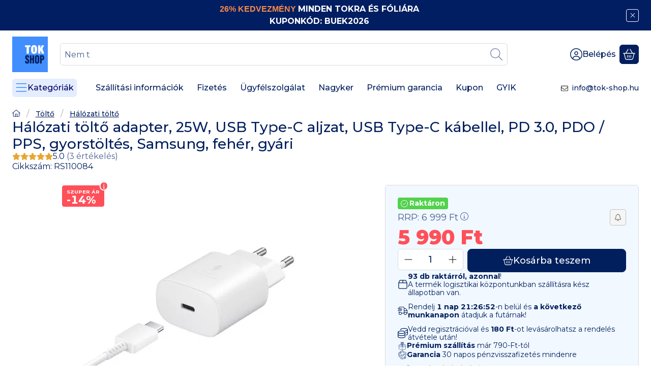

--- FILE ---
content_type: text/html
request_url: https://cdn.trustindex.io/widgets/ee/eedbdaf5559569181956dd95e6a/content.html
body_size: 351
content:
<div class=" ti-widget ti-no-profile-img " data-layout-id="106" data-layout-category="button" data-set-id="light-minimal" data-pid="eedbdaf5559569181956dd95e6a" data-language="hu" data-close-locale="Bezárás" data-rich-snippet="3f443f16586g52db" data-css-version="2" data-size="1" > <div class="ti-widget-container"> <div class="ti-header ti-header-grid source-Google" > <div class="ti-fade-container"> <div class="ti-small-logo"> <img src="https://cdn.trustindex.io/assets/platform/Google/logo.svg" loading="lazy" alt="Google" width="150" height="25" /> </div> <span class="ti-stars"><img class="ti-star f" src="https://cdn.trustindex.io/assets/platform/Google/star/f.svg" alt="Google" width="17" height="17" loading="lazy" /><img class="ti-star f" src="https://cdn.trustindex.io/assets/platform/Google/star/f.svg" alt="Google" width="17" height="17" loading="lazy" /><img class="ti-star f" src="https://cdn.trustindex.io/assets/platform/Google/star/f.svg" alt="Google" width="17" height="17" loading="lazy" /><img class="ti-star f" src="https://cdn.trustindex.io/assets/platform/Google/star/f.svg" alt="Google" width="17" height="17" loading="lazy" /><img class="ti-star h" src="https://cdn.trustindex.io/assets/platform/Google/star/h.svg" alt="Google" width="17" height="17" loading="lazy" /></span> <div class="ti-mob-row"> <span class="nowrap"><strong>4.7<span class="ti-separator"></span>7435 vélemény</strong></span> </div> </div> </div> </div> </div> <style class="scss-content">.ti-widget[data-layout-id='106'][data-set-id='light-minimal'][data-pid='eedbdaf5559569181956dd95e6a']{text-align:left}.ti-widget[data-layout-id='106'][data-set-id='light-minimal'][data-pid='eedbdaf5559569181956dd95e6a'] .ti-widget-container,.ti-widget[data-layout-id='106'][data-set-id='light-minimal'][data-pid='eedbdaf5559569181956dd95e6a'] .ti-widget-container *{font-family:inherit}.ti-widget[data-layout-id='106'][data-set-id='light-minimal'][data-pid='eedbdaf5559569181956dd95e6a'] .ti-header{padding:10px}</style>

--- FILE ---
content_type: text/html
request_url: https://cdn.trustindex.io/widgets/ba/bae438d553d569111466fd915e3/content.html
body_size: 359
content:
<div class=" ti-widget ti-no-profile-img " data-layout-id="106" data-layout-category="button" data-set-id="light-minimal" data-pid="bae438d553d569111466fd915e3" data-language="hu" data-close-locale="Bezárás" data-rich-snippet="3f443f16586g52db" data-css-version="2" data-size="1" > <div class="ti-widget-container"> <div class="ti-header ti-header-grid source-Arukereso" > <div class="ti-fade-container"> <div class="ti-small-logo"> <img src="https://cdn.trustindex.io/assets/platform/Arukereso/logo.svg" loading="lazy" alt="Arukereso" width="150" height="25" /> </div> <span class="ti-stars"><img class="ti-star f" src="https://cdn.trustindex.io/assets/platform/Arukereso/star/f.svg" alt="Arukereso" width="17" height="17" loading="lazy" /><img class="ti-star f" src="https://cdn.trustindex.io/assets/platform/Arukereso/star/f.svg" alt="Arukereso" width="17" height="17" loading="lazy" /><img class="ti-star f" src="https://cdn.trustindex.io/assets/platform/Arukereso/star/f.svg" alt="Arukereso" width="17" height="17" loading="lazy" /><img class="ti-star f" src="https://cdn.trustindex.io/assets/platform/Arukereso/star/f.svg" alt="Arukereso" width="17" height="17" loading="lazy" /><img class="ti-star h" src="https://cdn.trustindex.io/assets/platform/Arukereso/star/h.svg" alt="Arukereso" width="17" height="17" loading="lazy" /></span> <div class="ti-mob-row"> <span class="nowrap"><strong>4.7<span class="ti-separator"></span>33452 vélemény</strong></span> </div> </div> </div> </div> </div> <style class="scss-content">.ti-widget[data-layout-id='106'][data-set-id='light-minimal'][data-pid='bae438d553d569111466fd915e3']{text-align:left}.ti-widget[data-layout-id='106'][data-set-id='light-minimal'][data-pid='bae438d553d569111466fd915e3'] .ti-widget-container,.ti-widget[data-layout-id='106'][data-set-id='light-minimal'][data-pid='bae438d553d569111466fd915e3'] .ti-widget-container *{font-family:inherit}.ti-widget[data-layout-id='106'][data-set-id='light-minimal'][data-pid='bae438d553d569111466fd915e3'] .ti-header{padding:10px}</style>